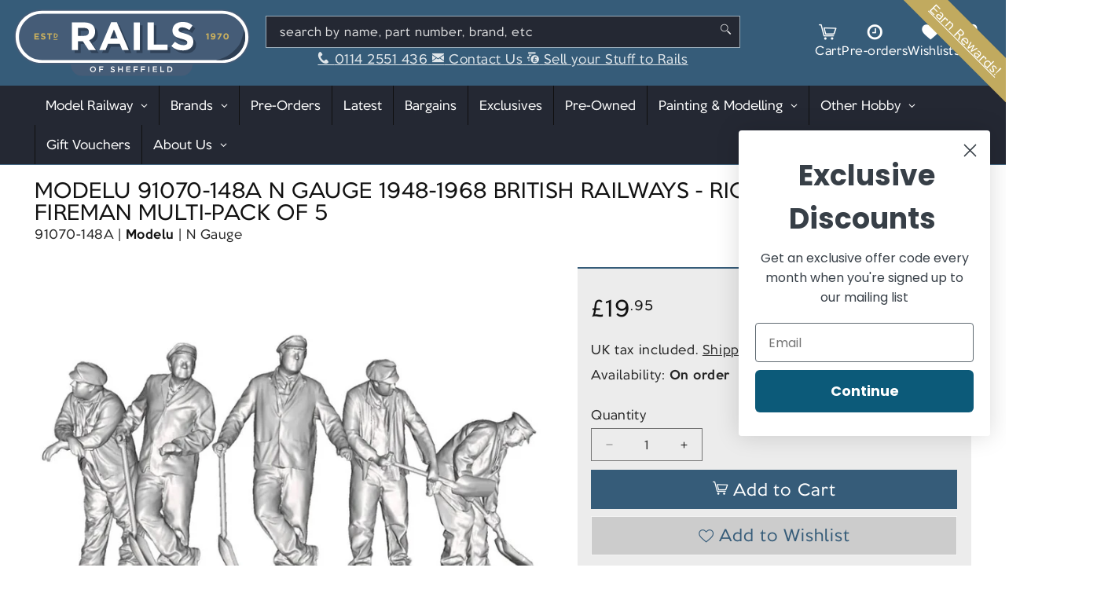

--- FILE ---
content_type: text/css
request_url: https://railsofsheffield.com/cdn/shop/t/68/assets/component-recently-viewed.css?v=48116763399801286501750937436
body_size: 1845
content:
@import"./component-lfd-product-symbols.css";.card-wrapper{color:inherit;height:100%;position:relative;text-decoration:none}.card{text-decoration:none;text-align:var(--text-alignment)}.card:not(.ratio){display:flex;flex-direction:column;justify-content:space-between;gap:5px;height:100%}.card.card--horizontal{--text-alignment: left;--image-padding: 0rem;flex-direction:row;align-items:flex-start;gap:1.5rem}.card--horizontal.ratio:before{padding-bottom:0}.card--card.card--horizontal{padding:1.2rem}.card--card.card--horizontal.card--text{column-gap:0}.card--card{height:100%}.card--card,.card--standard .card__inner{position:relative;box-sizing:border-box;border-radius:var(--border-radius);border:var(--border-width) solid rgba(var(--color-foreground),var(--border-opacity))}.card--card.gradient,.card__inner.gradient{transform:perspective(0)}.card__inner.color-scheme-1{background:transparent}.card .card__inner .card__media{overflow:hidden;z-index:0;border-radius:calc(var(--border-radius) - var(--border-width) - var(--image-padding))}.card--card .card__inner .card__media{border-bottom-right-radius:0;border-bottom-left-radius:0}.card--standard.card--text{background-color:transparent}.card__media,.card .media{min-height:100px;height:100px;max-height:200px;flex:1 1 auto}.card .media{width:100%;height:100%}.card__media{margin:1rem -1rem;width:calc(100% + 2rem)}.card__inner{width:100%;min-height:100%}.card--media .card__inner .card__content{position:relative;padding:calc(var(--image-padding) + 1rem)}.card__content{display:grid;grid-template-rows:minmax(0,1fr) max-content minmax(0,1fr);padding:1rem;width:100%;flex-grow:0}.card__content--auto-margins{grid-template-rows:minmax(0,auto) max-content minmax(0,auto)}.card__information{grid-row-start:2;padding:0;text-align:center;z-index:2}.card:not(.ratio)>.card__content{grid-template-rows:max-content minmax(0,1fr) max-content auto}.card-information .card__information-volume-pricing-note{margin-top:.6rem;line-height:calc(.5 + .4 / var(--font-body-scale));color:rgba(var(--color-foreground),.9)}.card__information-volume-pricing-note--button,.card__information-volume-pricing-note--button.quantity-popover__info-button--icon-with-label{position:relative;z-index:1;cursor:pointer;padding:0;margin:0;text-align:var(--text-alignment);min-width:auto}.card__information-volume-pricing-note--button:hover{text-decoration:underline}.card__information-volume-pricing-note--button+.global-settings-popup.quantity-popover__info{transform:initial;top:auto;bottom:4rem;max-width:20rem;width:calc(95% + 2rem)}.card__information-volume-pricing-note--button+.global-settings-popup.quantity-popover__info span:first-of-type{padding-right:.3rem}.card__information-volume-pricing-note--button-right+.global-settings-popup.quantity-popover__info{right:0;left:auto}.card__information-volume-pricing-note--button-center+.global-settings-popup.quantity-popover__info{left:50%;transform:translate(-50%)}.card__information-volume-pricing-note--button+.global-settings-popup.quantity-popover__info .quantity__rules{text-align:left}@media screen and (min-width: 990px){.grid--6-col-desktop .card__content quick-add-bulk .quantity{width:auto}.grid--6-col-desktop .card__content quick-add-bulk .quantity__button{width:calc(3rem / var(--font-body-scale))}.grid--6-col-desktop .card__information-volume-pricing-note--button+.global-settings-popup.quantity-popover__info{left:50%;transform:translate(-50%);width:calc(100% + var(--border-width) + 3.5rem)}.grid--6-col-desktop .card--standard .card__information-volume-pricing-note--button+.global-settings-popup.quantity-popover__info{width:calc(100% + var(--border-width) + 1rem)}}@media screen and (max-width: 749px){.grid--2-col-tablet-down .card__content quick-add-bulk .quantity__button{width:calc(3.5rem / var(--font-body-scale))}.grid--2-col-tablet-down .card--card .card__information-volume-pricing-note--button+.global-settings-popup.quantity-popover__info,.grid--2-col-tablet-down .card--standard .card__information-volume-pricing-note--button+.global-settings-popup.quantity-popover__info{left:50%;transform:translate(-50%)}.grid--2-col-tablet-down .card--standard .card__information-volume-pricing-note--button+.global-settings-popup.quantity-popover__info{width:100%}.grid--2-col-tablet-down .card--card .card__information-volume-pricing-note--button+.global-settings-popup.quantity-popover__info{width:calc(100% + var(--border-width) + 4rem)}.grid--2-col-tablet-down .card__content quick-add-bulk .quantity{width:auto}}.card-information quantity-popover volume-pricing{margin-top:0}@media screen and (max-width: 989px){.card-information quantity-popover .quantity__rules~volume-pricing{margin-top:0}.card-information quantity-popover volume-pricing{margin-top:4.2rem}}@media screen and (min-width: 750px){.card__information{padding-bottom:0;padding-top:0}}.card__badge{align-self:flex-end;grid-row-start:3;justify-self:flex-start}.card__badge.top{align-self:flex-start;grid-row-start:1;margin-top:-24px}.card__badge.right{justify-self:flex-end;margin-right:-24px}.card:not(.card--horizontal)>.card__content>.card__badge{margin:1.3rem}.card__media .media img{height:100%;object-fit:contain;object-position:center center;width:100%}.card__inner:not(.ratio)>.card__content{height:100%}.card__heading{margin-top:0;margin-bottom:0;font-size:calc(var(--font-heading-scale) * 2.5rem);text-align:center}.card__heading:last-child{margin-bottom:0}.card--horizontal .card__heading,.card--horizontal__quick-add{font-size:calc(var(--font-heading-scale) * 1.2rem)}.card--horizontal .card-information>*:not(.visually-hidden:first-child)+*:not(.rating):not(.card__information-volume-pricing-note){margin-top:0}.card--horizontal__quick-add:before{box-shadow:none}@media only screen and (min-width: 750px){.card--horizontal .card__heading,.card--horizontal__quick-add{font-size:calc(var(--font-heading-scale) * 1.3rem)}}.card--card.card--media>.card__content{margin-top:calc(0rem - var(--image-padding))}.card__heading a:focus{box-shadow:none;outline:0}@media screen and (min-width: 990px){.card .media.media--hover-effect>img:only-child,.card-wrapper .media.media--hover-effect>img:only-child{transition:transform var(--duration-long) ease}.card:hover .media.media--hover-effect>img:first-child:only-child,.card-wrapper:hover .media.media--hover-effect>img:first-child:only-child{transform:scale(1.03)}.card-wrapper:hover .media.media--hover-effect>img:first-child:not(:only-child){opacity:0}.card-wrapper:hover .media.media--hover-effect>img+img{opacity:1;transition:transform var(--duration-long) ease;transform:scale(1.03)}.underline-links-hover:hover a{text-decoration:underline;text-underline-offset:.3rem}}.card--standard.card--media .card__inner .card__information,.card--standard.card--text:not(.card--horizontal)>.card__content .card__heading:not(.card__heading--placeholder),.card--standard:not(.card--horizontal)>.card__content .card__badge,.card--standard.card--text.article-card>.card__content .card__information,.card--standard>.card__content .card__caption{display:none}.card--standard:not(.card--horizontal) .placeholder-svg{width:100%}.card--standard>.card__content{padding:0}.card--standard>.card__content .card__information{padding-left:0;padding-right:0}.card--card.card--media .card__inner .card__information,.card--card.card--text .card__inner,.card--card.card--media>.card__content .card__badge{display:none}.card--horizontal .card__badge,.card--horizontal.card--text .card__inner{display:none}.card--extend-height{height:100%}.card--extend-height.card--standard.card--text,.card--extend-height.card--media{display:flex;flex-direction:column}.card--extend-height.card--standard.card--text .card__inner,.card--extend-height.card--media .card__inner{flex-grow:1}.card .icon-wrap{margin-left:.8rem;white-space:nowrap;transition:transform var(--duration-short) ease;overflow:hidden}.card-information>*+*{margin-top:.5rem}.card-information{width:100%}.card-information>*{line-height:calc(1 + .4 / var(--font-body-scale));color:rgb(var(--color-foreground))}.card-information>.rating{margin-top:.4rem}.card-information>*:not(.visually-hidden:first-child)+quantity-popover:not(.rating):not(.card__information-volume-pricing-note),.card-information .card__information-volume-pricing-note.card__information-volume-pricing-note--button{margin-top:0}.card-information>*:not(.visually-hidden:first-child)+*:not(.rating):not(.card__information-volume-pricing-note){margin-top:.7rem}.card-information .caption{letter-spacing:.07rem}.card-article-info{margin-top:1rem}.card--shape .card__content{padding-top:0}.card--shape.card--standard:not(.card--text) .card__inner{border:0;background-color:transparent;filter:drop-shadow(var(--shadow-horizontal-offset) var(--shadow-vertical-offset) var(--shadow-blur-radius) rgba(var(--color-shadow),var(--shadow-opacity)))}.grid__item:nth-child(2n) .shape--blob{clip-path:polygon(var(--shape--blob-2))}.grid__item:nth-child(3n) .shape--blob{clip-path:polygon(var(--shape--blob-3))}.grid__item:nth-child(4n) .shape--blob{clip-path:polygon(var(--shape--blob-4))}.grid__item:nth-child(5n) .shape--blob{clip-path:polygon(var(--shape--blob-5))}.grid__item:nth-child(7n) .shape--blob{clip-path:polygon(var(--shape--blob-6))}.grid__item:nth-child(8n) .shape--blob{clip-path:polygon(var(--shape--blob-1))}@media (prefers-reduced-motion: no-preference){.product-card-wrapper .shape--round{transition:clip-path var(--duration-long) ease}.product-card-wrapper:hover .shape--round{clip-path:ellipse(47% 47% at 50% 50%)}.product-card-wrapper .shape--blob{transition:clip-path var(--duration-long) ease-in-out}.product-card-wrapper:hover .shape--blob{clip-path:polygon(var(--shape--blob-5))}.grid__item:nth-child(2n) .product-card-wrapper:hover .shape--blob{clip-path:polygon(var(--shape--blob-6))}.grid__item:nth-child(3n) .product-card-wrapper:hover .shape--blob{clip-path:polygon(var(--shape--blob-1))}.grid__item:nth-child(4n) .product-card-wrapper:hover .shape--blob{clip-path:polygon(var(--shape--blob-2))}.grid__item:nth-child(5n) .product-card-wrapper:hover .shape--blob{clip-path:polygon(var(--shape--blob-3))}.grid__item:nth-child(7n) .product-card-wrapper:hover .shape--blob{clip-path:polygon(var(--shape--blob-4))}.grid__item:nth-child(8n) .product-card-wrapper:hover .shape--blob{clip-path:polygon(var(--shape--blob-5))}}.product-card-wrapper{padding:10px;min-height:350px}.product-card-wrapper .card-ctas{margin-top:1.5rem}.product-card-wrapper .card-ctas select.product-variants{position:relative;max-width:100%;margin-bottom:5px;padding:5px;z-index:2}.product-card-wrapper .card-ctas form ul{display:flex;flex-direction:row;flex-wrap:nowrap;height:45px;gap:5px}.product-card-wrapper .card-ctas form ul .card-wishlist{flex:0 0 auto;display:flex;align-items:center;justify-content:center;width:auto;min-width:unset;min-height:unset;height:calc(100% - 2px);position:relative;top:1px;line-height:100%;padding:6px;background-color:#585858;text-decoration:none;transition:color var(--duration-short) ease,box-shadow var(--duration-short) ease}.product-card-wrapper .card-ctas form ul .card-wishlist .icon{height:1em;width:1em;line-height:1em;font-size:.8em;margin-left:6px;color:#fff}.product-card-wrapper .card-ctas form ul .card-wishlist:after{box-shadow:inset 0 0 0 1px #585858;transition:box-shadow var(--duration-short) ease}.product-card-wrapper .card-ctas form ul .card-wishlist:hover{background-color:var(--color-error);text-decoration:none;box-shadow:0 0 0 1px var(--color-error)}.product-card-wrapper .card-ctas form ul .card-wishlist:hover:after{box-shadow:0 0 0 1px var(--color-error)}.product-card-wrapper .card-ctas form ul .card-wishlist.in-wishlist{background-color:var(--color-error);text-decoration:none}.product-card-wrapper .card-ctas form ul .card-wishlist.in-wishlist:after{box-shadow:0 0 0 1px var(--color-error)}.product-card-wrapper .card-ctas form ul .add_to_cart,.product-card-wrapper .card-ctas form ul .sold_out{position:relative;top:1px;flex:1 1 auto;display:block;height:calc(100% - 2px);width:100%}:is(.product-card-wrapper .card-ctas form ul .add_to_cart,.product-card-wrapper .card-ctas form ul .sold_out) button{display:flex;width:100%;height:100%;min-height:unset;min-width:unset;padding:6px;font-size:1.3em;white-space:normal;word-wrap:break-word}:is(.product-card-wrapper .card-ctas form ul .add_to_cart,.product-card-wrapper .card-ctas form ul .sold_out) button .icon{margin-right:6px}.card-wrapper .card-overlay{display:block;position:absolute;left:0;right:0;top:0;bottom:0}.product-symbols-wrapper{z-index:2;margin-bottom:1rem}.card__product-details{display:flex;flex-direction:row;flex-wrap:wrap;align-items:center;justify-content:center;margin-top:3px;margin-bottom:.5em;line-height:1.3;z-index:2;position:relative;pointer-events:none}.card__product-details span{font-size:.9em;white-space:nowrap}.card__product-details span.light{opacity:.9}.card__product-details span a{position:relative;font-weight:700;color:rgb(var(--color-foreground));text-decoration:none;white-space:normal;pointer-events:all}.card__product-details span a:hover{text-decoration:underline}.card__product-details span:not(:first-child):before{content:"|";display:inline-block;margin:0 5px}.card-information{text-align:center;padding:0}.product_stickers{font-size:1.2rem;display:inline-block;margin-bottom:-.5em;width:100%;text-align:center;z-index:8;padding:.5em 0 0}.product_stickers li{display:inline-block;padding:0 6px;border:1px solid #fff;font-weight:700;border-radius:calc(.9em + 1px);color:#fff;background:#000;text-transform:uppercase;box-shadow:0 0 1px 1px #000000b3;margin-bottom:1rem}.product_stickers li.sticker_bargain{background-color:#b30000}.product_stickers li.sticker_preorder{background-color:var(--rails-blue)}.product_stickers li+li{margin-left:.5em}.rails_range .card__information:first-child{padding-top:20px}.rails_range .card__information:first-child:before{content:"";position:absolute;top:-10px;left:-10px;display:none;height:0;background-size:contain;background-position:center top;background-repeat:no-repeat;width:40%;max-width:120px;padding-top:35px;z-index:1}.rails_exclusive .card__information:first-child:before{display:inline-block;background-image:url(./exclusives2023-200px.png)}
/*# sourceMappingURL=/cdn/shop/t/68/assets/component-recently-viewed.css.map?v=48116763399801286501750937436 */
